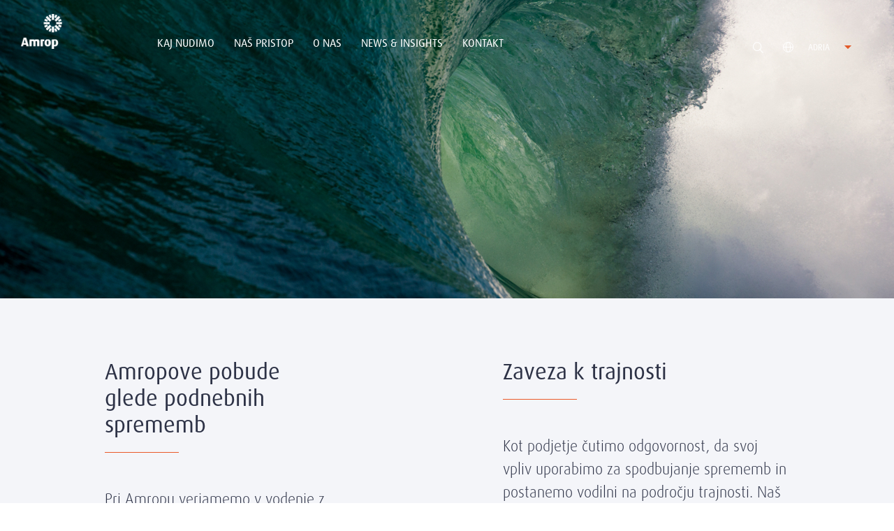

--- FILE ---
content_type: text/html; charset=utf-8
request_url: https://www.amrop.com/si/si/o-nas/nasa-zaveza-k-trajnosti/
body_size: 7056
content:
<!DOCTYPE html>
<html lang="sl">
<head>
    <meta http-equiv="Content-Type" content="text/html; charset=utf-8" />
    <meta http-equiv="X-UA-Compatible" content="IE=edge" />
    <meta name="viewport" content="width=device-width, initial-scale=1" />
    
        <title>Na&#x161;a zaveza k trajnosti</title>
        <meta name="description" content="Pridru&#x17E;ite se programu Amrop EarthWise, ki se zavzema za trajnost in voditeljstvo z namenom. Odkrijte na&#x161;e prizadevanje za zmanj&#x161;anje oglji&#x10D;nega odtisa. ">
    <!--Facebook Open Graph-->
        <meta property="og:locale" content="sl-SI" />
    <meta property="og:type" content="website" />
    <meta property="og:title" content="Na&#x161;a zaveza k trajnosti" />
    <meta property="og:description" content="Z 72 pisarnami po 59 dr&#x17E;avah zagotavljamo iskanje vodstvenih kadrov in vodstveno svetovanje za organizacije. " />
    <meta property="og:url" content="https://www.amrop.com/si/si/o-nas/nasa-zaveza-k-trajnosti/">
        <meta property="og:image" content="https://www.amrop.com/media/jh5plwe4/blue-wave-2-istock-1299224479.jpg?width=1200&amp;height=630&amp;v=1da22b2376044f0" />
        <meta property="og:image:type" content="image/jpg" />
        <meta property="og:image:width" content="1200" />
        <meta property="og:image:height" content="630" />
        <meta property="og:site_name" content="Amrop Adria" />
    <!--Twitter Card Data-->
    <meta name="twitter:card" content="summary_large_image" />
        <meta name="twitter:image" content="https://www.amrop.com/media/jh5plwe4/blue-wave-2-istock-1299224479.jpg?width=375&amp;height=435&amp;v=1da22b2376044f0" />
    <meta name="twitter:title" content="Na&#x161;a zaveza k trajnosti" />
    <meta name="twitter:description" content="Z 72 pisarnami po 59 dr&#x17E;avah zagotavljamo iskanje vodstvenih kadrov in vodstveno svetovanje za organizacije. " />
    <meta name="twitter:domain" content="https://www.amrop.com">
            <link rel="alternate" hreflang="en-SI" href="https://www.amrop.com/si/en/about-us/sustainability-pledge/" />
            <link rel="alternate" hreflang="hr-SI" href="https://www.amrop.com/hr/hr/o-nama/predanost-odrzivosti/" />
            <link rel="alternate" hreflang="sr-SI" href="https://www.amrop.com/rs/rs/o-nama/poziv-na-odrzivost/" />
            <link rel="alternate" hreflang="sl-SI" href="https://www.amrop.com/si/si/o-nas/nasa-zaveza-k-trajnosti/" />

    <link rel="apple-touch-icon-precomposed" sizes="57x57" href="https://amrop.com/apple-touch-icon-57x57.png" />
    <link rel="apple-touch-icon-precomposed" sizes="114x114" href="https://amrop.com/apple-touch-icon-114x114.png" />
    <link rel="apple-touch-icon-precomposed" sizes="72x72" href="https://amrop.com/apple-touch-icon-72x72.png" />
    <link rel="apple-touch-icon-precomposed" sizes="144x144" href="https://amrop.com/apple-touch-icon-144x144.png" />
    <link rel="apple-touch-icon-precomposed" sizes="120x120" href="https://amrop.com/apple-touch-icon-120x120.png" />
    <link rel="apple-touch-icon-precomposed" sizes="152x152" href="https://amrop.com/apple-touch-icon-152x152.png" />
    <link rel="icon" type="image/png" sizes="32x32" href="https://amrop.com/favicon-32x32.png" />
    <link rel="icon" type="image/png" sizes="16x16" href="https://amrop.com/favicon-16x16.png" />
    <meta name="application-name" content="Amrop Executive Search Firm" />
    <meta name="msapplication-TileColor" content="#FFFFFF" />
    <meta name="msapplication-TileImage" content="https://amrop.com/mstile-144x144.png" />
    <script>
        if (window.location.href.indexOf("/ru/") > 1) {
            window.location.replace("https://www.amrop.ru");
        }
    </script>
    <link rel="stylesheet" href="/css/main.css?5831fb7cd38afffb90">

<link rel="stylesheet" href="/css/fa5/css/all.min.css" />
    <script async="" src="/scripts/lazysizes.min.js"></script>
<script src="/scripts/picturefill.min.js"></script>
<!-- Google tag (gtag.js) -->
<script async src="https://www.googletagmanager.com/gtag/js?id=G-QV7HRFQVJV"></script>
<script>
  window.dataLayer = window.dataLayer || [];
  function gtag(){dataLayer.push(arguments);}
  gtag('js', new Date());

  gtag('config', 'G-QV7HRFQVJV');
</script>
</head>

<body>
    
<header class="main-header main-header--inverted" data-menu-type="sticky">
    <div class="row row--nopadding">
        <div class="span-2 span-lg-2 span-md-12 span-sm-12 span-xs-12 logo-wrapper">
            <a href="/si/si/" class="brand-logo">
                        <img class="brand-logo--white" src="https://www.amrop.com/media/cy5f5sho/amrop_logo_rev.svg" alt="Amrop Logo Rev" width="0" height="0">
                        <img class="brand-logo--rgb" src="https://www.amrop.com/media/sl0emkro/amrop_logo_rgb.svg" alt="Amrop Logo Rgb" width="0" height="0">
            </a>
        </div>
        <div class="span-8 span-lg-8 span-md-12 span-sm-12 span-xs-12">
            <div class="main-nav-wrapper">
                <button class="burger-btn"><span></span><span></span><span></span><span></span></button>
                    <nav class="main-nav">
                        <ul class="menu">
                                <li class="menu__item menu__item--ddm">
                                        <button>Kaj nudimo <i class="svg-icon svg-arrow-expand"></i></button>
                                        <div class="menu-item__level">
                                            <ul>
                                                    <li class="">
                                                        <a href="/si/si/kaj-nudimo/iskanje-vodstvenih-kadrov/">Iskanje vodstvenih kadrov</a>
                                                    </li>
                                                    <li class="">
                                                        <a href="/si/si/kaj-nudimo/svetovanje-organom-upravljanja/">Svetovanje organom upravljanja</a>
                                                    </li>
                                                    <li class="">
                                                        <a href="/si/si/kaj-nudimo/svetovanje-vodstvenim-pozicijam/">Svetovanje vodstvenim pozicijam</a>
                                                    </li>
                                            </ul>
                                        </div>
                                </li>
                                <li class="menu__item menu__item--ddm">
                                        <button>Na&#x161; pristop <i class="svg-icon svg-arrow-expand"></i></button>
                                        <div class="menu-item__level">
                                            <ul>
                                                    <li class="">
                                                        <a href="/si/si/nas-pristop/amropova-pot/">Amropova pot</a>
                                                    </li>
                                                    <li class="">
                                                        <a href="/si/si/nas-pristop/nasi-kandidati/">Na&#x161;i kandidati</a>
                                                    </li>
                                                    <li class="">
                                                        <a href="/si/si/nas-pristop/nasi-narocniki/">Na&#x161;i naro&#x10D;niki</a>
                                                    </li>
                                                    <li class="">
                                                        <a href="/si/si/nas-pristop/zasebnost-in-varstvo-podatkov/">Zasebnost in varstvo podatkov</a>
                                                    </li>
                                            </ul>
                                        </div>
                                </li>
                                <li class="menu__item is-selected menu__item--ddm">
                                        <button>O nas <i class="svg-icon svg-arrow-expand"></i></button>
                                        <div class="menu-item__level">
                                            <ul>
                                                    <li class="">
                                                        <a href="/si/si/o-nas/kdo-smo/">Kdo smo</a>
                                                    </li>
                                                    <li class="">
                                                        <a href="/si/si/o-nas/nasa-ekipa/">Na&#x161;a ekipa</a>
                                                    </li>
                                                    <li class="">
                                                        <a href="/si/si/o-nas/nasa-zgodovina/">Na&#x161;a zgodovina</a>
                                                    </li>
                                                    <li class=" is-selected">
                                                        <a href="/si/si/o-nas/nasa-zaveza-k-trajnosti/">Na&#x161;a zaveza k trajnosti</a>
                                                    </li>
                                            </ul>
                                        </div>
                                </li>
                                <li class="menu__item">
                                        <a href="/si/si/news-insights/">News &amp; Insights</a>
                                </li>
                                <li class="menu__item">
                                        <a href="/si/si/kontakt/">Kontakt</a>
                                </li>
                        </ul>
                    </nav>

            </div>
        </div>
        <div class="span-2 span-lg-2 span-md-12 span-sm-12 span-xs-12">
            <div class="c-nav-controls-wrapper">
                <button class="btn btn--search" id="btn-search"><i class="svg-icon svg-search"></i></button>
                <div class="c-site-selector">
                    <button class="btn--site" id="btn-site-selector">
                        <i class="svg-icon svg-globe"></i>
                        <span class="c-site-selector__lbl">Adria </span>
                        <i class="svg-icon svg-arrow-down"></i>
                    </button>
                </div>
                <div class="c-site-selector-list">
                    <div class="c-site-selector-list__container">
                        <ul>
                                            <li class="">
                                                <a href="/si/en/about-us/sustainability-pledge/">
                                                        <span class="site-locale">Adria - en</span>
                                                </a>
                                            </li>
                                            <li class="">
                                                <a href="/hr/hr/o-nama/predanost-odrzivosti/">
                                                        <span class="site-locale">Adria - hr</span>
                                                </a>
                                            </li>
                                            <li class="">
                                                <a href="/rs/rs/o-nama/poziv-na-odrzivost/">
                                                        <span class="site-locale">Adria - sr</span>
                                                </a>
                                            </li>
                                            <li class="is-selected">
                                                <a href="/si/si/o-nas/nasa-zaveza-k-trajnosti/">
                                                        <span class="site-locale">Adria - sl</span>
                                                </a>
                                            </li>
                                    <li>
                                        <a href="/">
                                            <span class="site-locale">Global - EN</span>
                                        </a>
                                    </li>
                        </ul>
                    </div>
                </div>
            </div>
        </div>
    </div>
</header>

    <main>
        <div>
    
    <div class="umb-block-list">

        <!--BANNER-->
        <div>
                    <img src="[data-uri]"
                         data-src="https://www.amrop.com/media/3mqh2v40/shutterstock_1077619799.jpg?width=1920&amp;height=640&amp;v=1da55dcdbda3dd0"
                         sizes="auto" alt="Shutterstock 1077619799" class="lazyload" />
                    <noscript><img src="https://www.amrop.com/media/3mqh2v40/shutterstock_1077619799.jpg?width=1920&amp;height=640&amp;v=1da55dcdbda3dd0" alt="Shutterstock 1077619799" /></noscript>
        </div>
        <!--END BANNER-->
<div class="bg-blue-white">
<div class="container">
<div class="row eq-height">
    <div class="span-6 span-lg-6 span-md-12 span-sm-12 span-xs-12">

    <!--TEXT BLOCK-->
        <section class="padding--t-lg-70 padding--b-lg-70 padding--t-md-40 padding--t-sm-40 padding--b-sm-20 bg-blue-white">
            <div class="container rte">
<h2 style='text-align:left;' class='title--underline large'>Amropove pobude glede podnebnih sprememb</h2>                    <div class="content margin--t-50 margin--t-sm-20 rte">
                        <p><span class="medium">Pri Amropu verjamemo v vodenje z namenom. Zato smo ponosni na naš program ukrepanja proti podnebnim spremembam <strong>EarthWise</strong> - celovit pristop k trajnosti, okolju in vodenju z namenom. Sprejemamo korake za zmanjšanje ogljičnega odtisa in preoblikujemo poslovanje v bolj trajnostno in odgovorno smer.</span></p>
<p><span class="medium">Družba Amrop je zavezana k aktivnemu prispevku v boju proti podnebnim spremembam. Naša praksa iskanja vodilnih kadrov in svetovanja pri vodenju nenehno sodeluje z vodilnimi svetovnimi strokovnjaki na področju trajnostnega razvoja, zdaj pa tudi sami delujemo kot zgled znotraj naše organizacije.</span></p>
<p><span class="medium">Naša zavezanost načelom ESG (okoljsko, družbeno in korporativno upravljanje) se odraža v globalnem dosegu in vključuje lokalne pobude. Sodelujemo v ukrepih za zmanjševanje emisij, inovacijskih projektih, prostovoljstvu v skupnostih in dobrodelnih dejavnostih, s ciljem ustvariti trajnostne spremembe.</span></p>
                    </div>
            </div>
        </section>
    <!--END TEXT BLOCK-->
    </div>
    <div class="span-6 span-lg-6 span-md-12 span-sm-12 span-xs-12">

    <!--TEXT BLOCK-->
        <section class="padding--t-lg-70 padding--b-lg-70 padding--t-md-40 padding--t-sm-40 padding--b-sm-20 bg-blue-white">
            <div class="container rte">
<h2 style='text-align:left;' class='title--underline large'>Zaveza k trajnosti</h2>                    <div class="content margin--t-50 margin--t-sm-20 rte">
                        <p><span class="medium">Kot podjetje čutimo odgovornost, da svoj vpliv uporabimo za spodbujanje sprememb in postanemo vodilni na področju trajnosti. Naš program EarthWise je izraz te zavezanosti: združuje naše notranje in zunanje podnebne ukrepe, osredotočene na zmanjšanje ogljičnega odtisa ter pomoč našim strankam pri doseganju enakega cilja.</span></p>
<p><span class="medium">Naše notranje pobude vključujejo zmanjšanje službenih potovanj, prehod na obnovljive vire energije in odpravo plastike za enkratno uporabo. Zunanje dejavnosti, usmerjene na stranke, obsegajo podporo pri iskanju in zaposlovanju vodij trajnostnega razvoja, oblikovanju upravnih odborov in ekip s poudarkom na ciljnem vodenju ter trajnosti, ter pri razvoju in izvajanju strategij podnebnih ukrepov. Naš cilj je doseči ničelno stopnjo čistih emisij do leta 2030.</span></p>
<p><span class="medium">Naša prihodnost je odvisna od tega, kako vodimo danes. Pridružite se nam na tej poti!</span></p>
                    </div>
            </div>
        </section>
    <!--END TEXT BLOCK-->
    </div>
</div>
</div>
</div>

<div class="bg-white">
        <!--TEXTPANEL W BACKGROUND-->
        <section class="c-textpanel bg-dark-slate vmin-h--md-100 c-textpanel--rt c-textpanel--orange">
            <div class="c-textpanel__bg bg-cover "
                 style="background-image:url(https://www.amrop.com/media/bqfn2u2m/shutterstock_1212866602.jpg?width=1920&amp;amp;height=1080&amp;amp;v=1da55dc94985bf0)"></div>
            <div class="row">
                <div class="c-panel span-4 span-lg-4 span-md-6 span-sm-12 span-xs-12">
                    <div class="c-panel__inner">
<h2 style='text-align:left;' class='title--underline xlarge'>Amrop in Tree-Nation</h2>                            <div class="rte primary-font light">
                                <p><span class="NormalTextRun SCXW141120287 BCX0">Sodelovali smo s programom Tree-Nation, katerega cilj je ponovno pogozditi svet in se boriti proti podnebnim spremembam. </span></p>
<p><span class="NormalTextRun SCXW141120287 BCX0">Tree-Nation kot mednarodno priznan in uradni partner UNEP, se je razvijal in pomagal več kot 10.000 podjetjem posaditi več kot 22 milijonov dreves v projektih pogozdovanja po vsem svetu. Obiščite <a href="https://tree-nation.com/profile/amrop-slovenia">Amropov "Globalni gozd"</a> in si oglejte naš vpliv.</span><span class="medium"></span></p>
                            </div>
                    </div>
                </div>
            </div>
        </section>
        <!--END TEXTPANEL W BACKGROUND-->
</div>
    </div>

</div>

    </main>
    <footer class="main-footer">
    <div class="container">
        <div class="row eq-height">
            <div class="span-9 span-lg-9 span-md-9 span-sm-12 span-xs-12">
<div class="umb-block-list">
        <div class="c-accordion-menu c-accordion-menu--sm span-3 span-lg-3 span-md-3 span-sm-12 span-xs-12">
            <div class="c-accordion-menu__item">
                    <div class="c-accordion-menu__link margin--b-lg-30">Kaj nudimo</div>
                    <ul class="c-accordion-menu__content list--unstyled l-links xsmall">
                            <li><a href="/si/si/kaj-nudimo/iskanje-vodstvenih-kadrov/" title="Iskanje vodstvenih kadrov">Iskanje vodstvenih kadrov</a></li>
                            <li><a href="/si/si/kaj-nudimo/svetovanje-organom-upravljanja/" title="Svetovanje organom upravljanja">Svetovanje organom upravljanja</a></li>
                            <li><a href="/si/si/kaj-nudimo/svetovanje-vodstvenim-pozicijam/" title="Svetovanje vodstvenim pozicijam">Svetovanje vodstvenim pozicijam</a></li>
                    </ul>
            </div>
        </div>
        <div class="c-accordion-menu c-accordion-menu--sm span-3 span-lg-3 span-md-3 span-sm-12 span-xs-12">
            <div class="c-accordion-menu__item">
                    <div class="c-accordion-menu__link margin--b-lg-30">Na&#x161; pristop</div>
                    <ul class="c-accordion-menu__content list--unstyled l-links xsmall">
                            <li><a href="/si/si/nas-pristop/nasi-kandidati/" title="Na&#x161;i kandidati">Na&#x161;i kandidati</a></li>
                            <li><a href="/si/si/nas-pristop/nasi-narocniki/" title="Na&#x161;i naro&#x10D;niki">Na&#x161;i naro&#x10D;niki</a></li>
                            <li><a href="/si/si/nas-pristop/zasebnost-in-varstvo-podatkov/" title="Zasebnost in varstvo podatkov">Zasebnost in varstvo podatkov</a></li>
                    </ul>
            </div>
        </div>
        <div class="c-accordion-menu c-accordion-menu--sm span-3 span-lg-3 span-md-3 span-sm-12 span-xs-12">
            <div class="c-accordion-menu__item">
                    <div class="c-accordion-menu__link margin--b-lg-30">O nas</div>
                    <ul class="c-accordion-menu__content list--unstyled l-links xsmall">
                            <li><a href="/si/si/o-nas/kdo-smo/" title="Kdo smo">Kdo smo</a></li>
                            <li><a href="/si/si/o-nas/nasa-ekipa/" title="Na&#x161;a ekipa">Na&#x161;a ekipa</a></li>
                            <li><a href="/si/si/o-nas/nasa-zgodovina/" title="Na&#x161;a zgodovina">Na&#x161;a zgodovina</a></li>
                            <li><a href="/si/si/o-nas/nasa-zaveza-k-trajnosti/" title="Na&#x161;a zaveza k trajnosti">Na&#x161;a zaveza k trajnosti</a></li>
                    </ul>
            </div>
        </div>
        <div class="span-3 span-lg-3 span-md-3 span-sm-12 span-xs-12">
            <div>
                        <div><a href="/si/si/kontakt/" title="Kontakt" class="btn list-btn--sm">Kontakt</a></div>
            </div>
        </div>
</div>
            </div>
            <div class="span-3 span-lg-3 span-md-3 span-sm-12 span-xs-12">
                    <div class="span-12">
                        <div class="xmedium primary-font margin--b-lg-150 margin--t-sm-60 margin--b-sm-60">Shaping sustainable success through inspiring leaders.</div>
                    </div>
                    <div class="span-6 margin--t-30">
                        <ul class="c-social-menu">
                            <div class="umb-block-list">

    <li class="c-social-menu--item">
            <a href="https://www.linkedin.com/company/amrop-adria/" title="Linkedin" target="_blank" rel="noopener">
                <i class="svg-icon svg-linkedin"></i>
            </a>
    </li>

    <li class="c-social-menu--item">
            <a href="https://twitter.com/amrop" title="Twitter" target="_blank" rel="noopener">
                <i class="svg-icon svg-twitter"></i>
            </a>
    </li>
</div>

                        </ul>
                    </div>
                <div class="span-6">
                    <a href="/si/si/" class="brand-logo">
                                <img class="brand-logo--rgb" src="https://www.amrop.com/media/sl0emkro/amrop_logo_rgb.svg" alt="Amrop Logo Rgb" width="0" height="0">
                    </a>
                </div>
            </div>
        </div>
    </div>
    <div class="container site-copyright">
        <p class="margin--l-10 margin--r-10 margin--l-md-30 margin--r-md-30 margin--l-sm-30 margin--r-sm-30 xsmall">
1977-2025&#xA9; Amrop Partnership SC All Rights Reserved &#xA;        </p>
    </div>
</footer>
    
    <div class="bg-blue-gradient c-search">
        <button class="btn btn--close"><i class="svg-icon svg-cross-lt"></i></button>
        <form action="/si/si/iskanje/?keywords=" method="get" class="c-search__form">
            <input id="query" type="text" name="keywords" class="c-search__input" placeholder="What are you looking for..." autocomplete="off" required>
            <button class="btn btn--search"><i class="svg-icon svg-search-lt"></i></button>
        </form>
    </div>

    <script>
    document.getElementsByTagName('html')[0].className += ' js';
</script>
<script src="/js/app.bundle.js?0c5477617e94c0c1"></script>

<script src="https://widgets.tree-nation.com/js/widgets/v1/widgets.min.js?v=1.0" async></script>
<div class="container"><div id="tree-nation-offset-website"style="margin-left: 30px;width: 178px;margin-top: -50px;"></div></div>
<script>window.onload = function(){
TreeNationOffsetWebsite({code: '6669a479cac1f', lang: 'en', theme: 'light'}).render('#tree-nation-offset-website');}</script><script type="text/javascript">
    _linkedin_partner_id = "8250770";
    window._linkedin_data_partner_ids = window._linkedin_data_partner_ids || [];
    window._linkedin_data_partner_ids.push(_linkedin_partner_id);
</script>
<script type="text/javascript">
    (function(l) {
    if (!l){window.lintrk = function(a,b){window.lintrk.q.push([a,b])};
    window.lintrk.q=[]}
    var s = document.getElementsByTagName("script")[0];
    var b = document.createElement("script");
    b.type = "text/javascript";b.async = true;
    b.src = "https://snap.licdn.com/li.lms-analytics/insight.min.js";
    s.parentNode.insertBefore(b, s);})(window.lintrk);
</script>
<noscript>
    <img height="1" width="1" style="display:none;" alt="" src="https://px.ads.linkedin.com/collect/?pid=8250770&fmt=gif" />
</noscript>
</body>
</html>

--- FILE ---
content_type: image/svg+xml
request_url: https://www.amrop.com/media/sl0emkro/amrop_logo_rgb.svg
body_size: 38154
content:
<svg xmlns="http://www.w3.org/2000/svg" xmlns:xlink="http://www.w3.org/1999/xlink" width="71" height="60.002" viewBox="0 0 71 60.002">
  <image id="amrop_logo_rgb" width="71" height="60.002" xlink:href="[data-uri]"/>
</svg>
